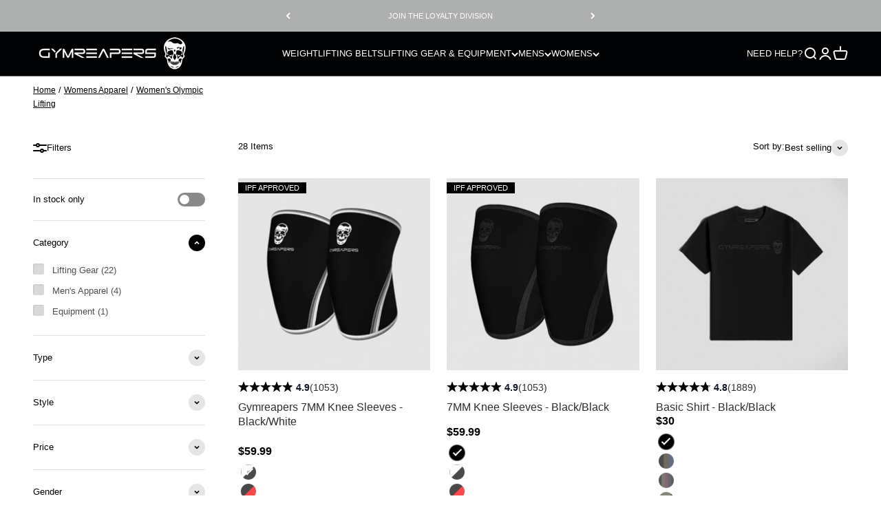

--- FILE ---
content_type: text/css
request_url: https://www.gymreapers.com/cdn/shop/t/244/assets/kits-theme.css?v=142700853430536481631764559879
body_size: -753
content:
.product-info__button {
    display: inline-block;
    padding: 0px 2px;
    margin-top: 0px;
    margin-bottom: 2px;
}

--- FILE ---
content_type: text/javascript
request_url: https://www.gymreapers.com/cdn/shop/t/244/assets/quick-drawer.js?v=123007653153881131281764559881
body_size: 1021
content:
(function(){function lockScroll(){const root=document.documentElement,body=document.body,scrollY=window._colorSwatchScrollY||window.scrollY||0;scrollY!==0&&(window._colorSwatchScrollY=scrollY);const sbw=window.innerWidth-document.documentElement.clientWidth;root.style.setProperty("--qv-scroll-y",`${scrollY}px`),root.style.setProperty("--qv-scrollbar-w",`${sbw}px`),root.classList.add("qv-lock"),body.classList.add("qv-body-fixed")}function unlockScroll(){const root=document.documentElement,body=document.body,saved=parseInt(getComputedStyle(root).getPropertyValue("--qv-scroll-y"))||0;root.classList.remove("qv-lock"),body.classList.remove("qv-body-fixed"),root.style.removeProperty("--qv-scroll-y"),root.style.removeProperty("--qv-scrollbar-w"),window._colorSwatchScrollY=window.scrollY,window.scrollTo(0,saved)}const QuickAddProductSideDrawer={overlay:null,drawer:null,section:null,isLoading:!1,handle:null,closeButton:null,isPDP:!1,ifdisplayedProductClicked:!1,productClickedInPdp:!1,initialize(){this.overlay=document.querySelector(".js-quick-add-drawer-overlay"),this.drawer=document.querySelector(".js-quick-add-product-drawer"),this.section=this.drawer.querySelector(".js-drawer-section-content"),this.closeButton=this.drawer.querySelector(".js-quick-add-drawer-close-btn"),this.hide(),this.initClose(),this.initEscClose(),this.initDelegatedCTAs(),window.QuickBuy={trigger:this.trigger.bind(this),hide:this.hide.bind(this)},window.location.pathname.includes("/products/")&&(window.addEventListener("resize",this.handleResize.bind(this)),this.handleResize())},show(){if(this.drawer.classList.add("is-open"),this.overlay.classList.add("is-open"),this.isPDP||this.productClickedInPdp){document.body.style.overflow="hidden",window.dispatchEvent(new CustomEvent("pdpVariantChange"));return}lockScroll(),this.trapFocus()},hide(){this.drawer.classList.remove("is-open"),this.overlay.classList.remove("is-open"),this.isPDP||this.productClickedInPdp?(document.body.style.overflow="",window.dispatchEvent(new CustomEvent("syncVariantWithURL"))):unlockScroll(),this.releaseFocus()},initClose(){const close=()=>this.hide();this.closeButton&&this.closeButton.addEventListener("click",close),this.overlay&&this.overlay.addEventListener("click",close)},initEscClose(){document.addEventListener("keydown",e=>{e.key==="Escape"&&this.drawer.classList.contains("is-open")&&this.hide()})},initDelegatedCTAs(){document.addEventListener("click",e=>{const el=e.target.closest("[data-quick-view-handle]");if(!el||el.classList.contains("qd-swatch-label"))return;if(e.preventDefault(),el.getAttribute("data-close-cart")==="true"){const cartDrawer=document.querySelector("cart-drawer");cartDrawer&&cartDrawer.open&&cartDrawer.hide()}const productCard=el.closest("product-card");let handle=el.getAttribute("data-quick-view-handle"),variantId=null;if(!handle)return;if(!productCard?.querySelector("#product-swatch-cross-links")){const swatchVariantId=productCard?.querySelector(".product-card__swatch-list :checked + .color-swatch")?.getAttribute("data-swatch-variant-id");swatchVariantId&&(variantId=swatchVariantId)}const productHandle=variantId?`${handle}?variant=${variantId}`:handle;this.trigger(productHandle)})},async trigger(productHandle,isPDP=!1,ifdisplayedProductClicked=!1,productClickedInPdp=!1){let cleanHandle=productHandle,variantId=null;if(productHandle.includes("?variant=")||productHandle.includes("?variantId=")){const[handle,queryString]=productHandle.split("?");cleanHandle=handle;const urlParams=new URLSearchParams(queryString);variantId=urlParams.get("variant")||urlParams.get("variantId")}if(this.handle===cleanHandle&&!this.isLoading&&!variantId){this.show();return}if(!this.isLoading){this.isLoading=!0,this.handle=cleanHandle,this.isPDP=!!isPDP,this.ifdisplayedProductClicked=!!ifdisplayedProductClicked,this.productClickedInPdp=!!productClickedInPdp;try{const sectionName="quick-drawer-product";let url=`/products/${encodeURIComponent(this.handle)}?sections=${encodeURIComponent(sectionName)}&_=${Date.now()}`;variantId&&(url+=`&variant=${encodeURIComponent(variantId)}`);const res=await fetch(url,{credentials:"same-origin"});if(!res.ok)throw new Error(`Section fetch failed (${res.status})`);const productHTML=(await res.json())[sectionName];if(!productHTML)throw new Error(`No HTML returned for section "${sectionName}"`);window.renderDrawerModal(this.section,productHTML,this.isPDP,ifdisplayedProductClicked,this.productClickedInPdp,variantId),this.show()}catch(err){console.error(err),alert("Sorry, we couldn't load the Quick View.")}finally{this.isLoading=!1}}},handleResize(){window.innerWidth>=1024&&this.drawer.classList.contains("is-open")&&this.hide()},trapFocus(){const focusables=this.drawer.querySelectorAll('a,button,input,select,textarea,[tabindex]:not([tabindex="-1"])');if(!focusables.length)return;const first=focusables[0],last=focusables[focusables.length-1];this._focusHandler=e=>{e.key==="Tab"&&(e.shiftKey&&document.activeElement===first?(e.preventDefault(),last.focus()):!e.shiftKey&&document.activeElement===last&&(e.preventDefault(),first.focus()))},document.addEventListener("keydown",this._focusHandler),(first||this.drawer).focus()},releaseFocus(){this._focusHandler&&document.removeEventListener("keydown",this._focusHandler),this._focusHandler=null}};document.addEventListener("DOMContentLoaded",()=>QuickAddProductSideDrawer.initialize()),window.QuickAddProductSideDrawer=QuickAddProductSideDrawer})();
//# sourceMappingURL=/cdn/shop/t/244/assets/quick-drawer.js.map?v=123007653153881131281764559881


--- FILE ---
content_type: text/javascript
request_url: https://www.gymreapers.com/cdn/shop/t/244/assets/variable-products.js?v=141522274700201627041764559883
body_size: 5208
content:
function variableProductsInit(e){function t(){if(e.currentCollectionSlug||e.onSearchPages){const e=".collection-filter__item--count";document.querySelectorAll(e).forEach(e=>{const t=e.innerHTML.trim().match(/^(\d+)\s/),o=document.querySelectorAll(".variable-products").length;t&&o>t[1]&&(e.innerHTML=e.innerHTML.replace(t[1],o))})}}function o(){try{"undefined"!=typeof Shopify&&(Shopify.theme.name.toLowerCase().includes("wokiee")||document.querySelector(".tt-image-box"))&&(variableProductsInit.wokieeInterval=setInterval(()=>$(document).trigger("resize"),800)),document.querySelector(".tt-cart button").addEventListener("click",()=>{clearInterval(variableProductsInit.wokieeInterval)})}catch(e){}}function a(){function t(t){const a=n(t);if(!a)return 0;variableProductsInit.transformVariantValueToCondition||(variableProductsInit.transformVariantValueToCondition=(e=>e)),o(t,!0,(t,o,n)=>{if(o.shown=!0,o.wrap=t,!a.conditions.length||e.showProductsWithoutVariants&&1===n.variants.length&&"Default Title"===n.variants[0].option1)return;t.classList.contains("variable-products")||(t=t.parentElement);const r=[1,2,3];if("all"==a.match_type)a.conditions.forEach(e=>{const a=e.option_value.replace(/"/g,"").toLowerCase(),i=e.option_name.toLowerCase();let l=!1;if(r.forEach(r=>{const c=`option${r}`,s=o[c].replace(/\s/g," ").toLowerCase();if(n.options[c]&&n.options[c].name.toLowerCase()===i)switch(l=!0,e.operator){case"equal_to":variableProductsInit.transformVariantValueToCondition(s)!==a&&(t.classList.add("variable-removing"),o.shown=!1);break;case"not_equal_to":s===a&&(t.classList.add("variable-removing"),o.shown=!1);break;case"contains":s.includes(a)||(t.classList.add("variable-removing"),o.shown=!1);break;case"not_contains":s.includes(a)&&(t.classList.add("variable-removing"),o.shown=!1);break;default:t.classList.add("variable-removing"),o.shown=!1}}),!l)switch(e.operator){case"equal_to":case"contains":t.classList.add("variable-removing"),o.shown=!1}});else if("any"==a.match_type){let e=!1,i=!1;a.conditions.forEach(t=>{const a=t.option_value.replace(/"/g,"").toLowerCase(),l=t.option_name.toLowerCase();if(r.forEach(r=>{const c=`option${r}`,s=o[c].replace(/\s/g," ").toLowerCase();if(n.options[c]&&n.options[c].name.toLowerCase()===l)switch(i=!0,t.operator){case"equal_to":s===a&&(e=!0);break;case"not_equal_to":s!==a&&(e=!0);break;case"contains":s.includes(a)&&(e=!0);break;case"not_contains":s.includes(a)||(e=!0)}}),!i)switch(t.operator){case"equal_to":case"not_contains":case"contains":break;case"not_equal_to":e=!0}}),e||(t.classList.add("variable-removing"),o.shown=!1)}}),h&&S.forEach(e=>{!(e=e[Object.keys(e)[0]]).variants.find(e=>!0===e.shown)&&e.variants.length&&(e.variants[0].shown=!0,e.variants[0].wrap&&e.variants[0].wrap.classList.remove("variable-removing"))});const r=document.querySelectorAll(".variable-removing");return r.forEach(e=>{e.remove()}),r.length}function o(e,t,o){[...e].forEach(e=>{try{let i;if(t&&(i=e.closest(".variable-products")),i||(i=e.closest(".variable-products").children[0]),i){!i.querySelector("img, .grid-view-item__image")&&(1==i.parentElement.querySelectorAll("img").length||i.parentElement.classList.contains("variable-products")&&i.parentElement.querySelectorAll("img").length)&&(i=i.parentElement);let t=e.closest('a[href*="/products/"]');t||i.querySelectorAll('a[href*="/products/"]').forEach(function(e){e.href.match(/.*\/products\/([\S-]+)/)&&(t=e)}),t||"A"!=i.tagName||(t=i);var a=t.href.match(/.*\/products\/([\S-]+)/);productSlug=a[1];var n=productSlug.match(/([\S-]+)\?/);productSlug=n?n[1]:productSlug;let r=S.find(function(e){return e[productSlug]||e[decodeURIComponent(productSlug)]});if(r){r=r[productSlug]||r[decodeURIComponent(productSlug)],variantMatch=t.href.match(/variant=(\d+)/),variantId=variantMatch?variantMatch[1]:r.variants[0].id;const e=r.variants.find(e=>e.id==variantId);o(i,e,r,productSlug,variantId)}}}catch(r){console.log(r)}})}function a(t){if(e.add_to_cart_enabled&&!u()&&e.currentCollectionSlug&&"undefined"!=typeof VariableAddToCart){const a=new VariableAddToCart({params:e,linkSelector:P,productsCount:i,collection:t,initActionsByProductData:o});a.init(),variableProductsInit.VariableAddToCart=a}}let r=document.querySelectorAll(P);var i=r.length;S&&(i=-m,S.forEach(function(e){i+=e[Object.keys(e)[0]].variants.length}),document.querySelectorAll(".variable-products-list").forEach(e=>{const o=e.querySelectorAll(P);i-=t(o)}),r=document.querySelectorAll(P),foundProducts=[],[...r].forEach(e=>{var t=e.closest(".variable-products");t&&!foundProducts.includes(t)&&foundProducts.push(t)}),foundProducts.length==i&&a(r))}function n(t){let o=undefined;if(e.collectionConditions.length){const a=window.location.pathname.match(/.*\/collections\/([\w\d-]+)/)||decodeURI(window.location.pathname).match(/.*\/collections\/((\w|[^\x00-\x7F]|-)+)/);if(a&&a[1])o=e.collectionConditions.find(e=>e.collection_handle===a[1]);else if(t.length){const a=d(t[0],e=>e.dataset.collectionConditionHandle);a?o=e.collectionConditions.find(e=>e.collection_handle===a.dataset.collectionConditionHandle):v&&(o=e.collectionConditions.find(e=>"search"===e.collection_handle))}}return o}function r(){function t(e){return"function"==typeof customLocaleConvert?customLocaleConvert(e,Shopify.locale):e}var o=e.variants_titles;for(var a in o){document.querySelectorAll('[data-behavior="variable-product_title"][data-variant_id="'+a+'"]').forEach(function(e){e&&o[a].length>1&&(e.innerHTML=t(o[a]))})}Shopify.theme.name.includes("Turbo")&&document.querySelectorAll('[data-behavior="variable-product_title"]').forEach(e=>e.classList.add("title"))}function i(){const t=document.querySelector(".variable-products");if(t&&!t.classList.contains("Grid__Cell")){const o=t.style.display,a=e.lazyload.firstAmount,n=25,r=document.querySelectorAll(".variable-products:not(style)"),i=r.length;if(r.forEach((e,t)=>{t>=a&&(e.style.display="none")}),i>a){let t=!1,r=a;document.addEventListener("scroll",function(){let a=e.styles.footer_min_size||(u()?2300:1700);const l=document.querySelector("footer");if(l)try{const e=parseInt(getComputedStyle(l).height.slice(0,-2))+400;e>a&&(a=e);const t=document.querySelector('[data-section-id="recently-viewed-products"]');t&&(a+=parseInt(getComputedStyle(t).height.slice(0,-2)))}catch(c){}!t&&window.scrollY+a>document.body.clientHeight-window.innerHeight&&(t=!0,r<i&&(r+=n,document.querySelectorAll(".variable-products").forEach((e,t)=>{t<r&&(e.style.display=o)}),t=!1))})}}}function l(){const e=document.querySelector("#variable-products-load-css");e&&e.remove()}function c(e){const t=[...e.querySelectorAll(".variable-products")].map(e=>"A"==e.tagName?e.href:e.querySelector('a[href*="products"]')&&e.querySelector('a[href*="products"]').href).filter(e=>e);let o={};const a=s(t.map(e=>{const t=decodeURI(e).match(/.*\/products\/([\S]+)\?/);if(t)return o[t[1]]||(o[t[1]]=[]),o[t[1]].push(e),t[1]}));let n=[];a.forEach(function(e){e&&(n.push(o[e][0]),o[e].shift())}),n.forEach(function(t){const o=e.querySelector(`a[href*="${t.match(/\/products\/([\S]+)/)[0]}"]`);o?e.append(o.closest(".variable-products")):console.log(t)})}function s(e){function t(e){let t=[];const o=e.length,a=Math.floor(o/2);for(let n=0;n<a;n++)t.push(e[n]),t.push(e[o-1-n]);return a!==o/2&&t.push(e[a]),t}function o(){let e=0;if(n.forEach(t=>{for(var o=a.length-1;o>=0;o--)if(a[o]&&a[o]!=t&&a[o-1]!=t)return a.splice(o,0,t),void(e+=1)}),n.length-e)for(var t=0;t<n.length-e;t++)a.push(n[n.length-1])}let a=[],n=[];return t(t(t(t(t(e))))).forEach(e=>{if(a[a.length-1]!=e){a.push(e);const t=n[n.length-1];t&&t!=e&&(a.push(t),n.pop())}else n.push(e)}),o(),a}function d(e,t){return e==document.body?undefined:t(e.parentElement)?e.parentElement:d(e.parentElement,t)}function u(){if(/(android|bb\d+|meego).+mobile|avantgo|bada\/|blackberry|blazer|compal|elaine|fennec|hiptop|iemobile|ip(hone|od)|ipad|iris|kindle|Android|Silk|lge |maemo|midp|mmp|netfront|opera m(ob|in)i|palm( os)?|phone|p(ixi|re)\/|plucker|pocket|psp|series(4|6)0|symbian|treo|up\.(browser|link)|vodafone|wap|windows (ce|phone)|xda|xiino/i.test(navigator.userAgent)||/1207|6310|6590|3gso|4thp|50[1-6]i|770s|802s|a wa|abac|ac(er|oo|s\-)|ai(ko|rn)|al(av|ca|co)|amoi|an(ex|ny|yw)|aptu|ar(ch|go)|as(te|us)|attw|au(di|\-m|r |s )|avan|be(ck|ll|nq)|bi(lb|rd)|bl(ac|az)|br(e|v)w|bumb|bw\-(n|u)|c55\/|capi|ccwa|cdm\-|cell|chtm|cldc|cmd\-|co(mp|nd)|craw|da(it|ll|ng)|dbte|dc\-s|devi|dica|dmob|do(c|p)o|ds(12|\-d)|el(49|ai)|em(l2|ul)|er(ic|k0)|esl8|ez([4-7]0|os|wa|ze)|fetc|fly(\-|_)|g1 u|g560|gene|gf\-5|g\-mo|go(\.w|od)|gr(ad|un)|haie|hcit|hd\-(m|p|t)|hei\-|hi(pt|ta)|hp( i|ip)|hs\-c|ht(c(\-| |_|a|g|p|s|t)|tp)|hu(aw|tc)|i\-(20|go|ma)|i230|iac( |\-|\/)|ibro|idea|ig01|ikom|im1k|inno|ipaq|iris|ja(t|v)a|jbro|jemu|jigs|kddi|keji|kgt( |\/)|klon|kpt |kwc\-|kyo(c|k)|le(no|xi)|lg( g|\/(k|l|u)|50|54|\-[a-w])|libw|lynx|m1\-w|m3ga|m50\/|ma(te|ui|xo)|mc(01|21|ca)|m\-cr|me(rc|ri)|mi(o8|oa|ts)|mmef|mo(01|02|bi|de|do|t(\-| |o|v)|zz)|mt(50|p1|v )|mwbp|mywa|n10[0-2]|n20[2-3]|n30(0|2)|n50(0|2|5)|n7(0(0|1)|10)|ne((c|m)\-|on|tf|wf|wg|wt)|nok(6|i)|nzph|o2im|op(ti|wv)|oran|owg1|p800|pan(a|d|t)|pdxg|pg(13|\-([1-8]|c))|phil|pire|pl(ay|uc)|pn\-2|po(ck|rt|se)|prox|psio|pt\-g|qa\-a|qc(07|12|21|32|60|\-[2-7]|i\-)|qtek|r380|r600|raks|rim9|ro(ve|zo)|s55\/|sa(ge|ma|mm|ms|ny|va)|sc(01|h\-|oo|p\-)|sdk\/|se(c(\-|0|1)|47|mc|nd|ri)|sgh\-|shar|sie(\-|m)|sk\-0|sl(45|id)|sm(al|ar|b3|it|t5)|so(ft|ny)|sp(01|h\-|v\-|v )|sy(01|mb)|t2(18|50)|t6(00|10|18)|ta(gt|lk)|tcl\-|tdg\-|tel(i|m)|tim\-|t\-mo|to(pl|sh)|ts(70|m\-|m3|m5)|tx\-9|up(\.b|g1|si)|utst|v400|v750|veri|vi(rg|te)|vk(40|5[0-3]|\-v)|vm40|voda|vulc|vx(52|53|60|61|70|80|81|83|85|98)|w3c(\-| )|webc|whit|wi(g |nc|nw)|wmlb|wonu|x700|yas\-|your|zeto|zte\-/i.test(navigator.userAgent.substr(0,4)))return!0}function p(){e.currentCollectionSlug&&document.querySelectorAll(".product-block__image-container").forEach(e=>{"0px"===e.style.height&&e.style.removeProperty("height")})}if(variableProductsInited)return;variableProductsInited=!0;let m=0,h=!1;try{const t=window.location.pathname.match(/.*\/products\/([\w\d-]+)/);if(t)return l(),void(e.enable&&e.storeProductViewsUrl&&!Shopify.designMode&&$&&$.ajax&&fetch(t[0]+".js").then(e=>e.json()).then(t=>{var o=window.location.search.match(/variant=(\d+)/),a=null;if(o){a=t.variants.find(function(e){return e.id==o[1]}).title;var n={product:{product_id:t.id,variant_id:o[1],vendor:t.vendor,product_type:t.type,product_handle:t.handle,product_title:t.title,variant_title:a}};$.ajax({method:"GET",url:e.storeProductViewsUrl,data:n})}}));var f=document.querySelector('[data-behavior="variable-products"]'),v="/search"===window.location.pathname,b='a[href*="/products/"]:not([href*=".JP"]):not([href*=".png"]):not([href*=".PNG"])';if(f&&f.dataset.nextPage&&(e.nextPage=f.dataset.nextPage),e.enable){try{let t=window.location.search.split("&"),o=!1;if(t){y();const a=["Color","Colour","Colore","Kolor","Kleur","Kolore","Couleur","Farbe","F\xe4rg","Farve","\uc0c9","\u8272","Pattern"];let n=[];t=t.filter(e=>e.includes("filter.v.option."));let r="";const i=e=>{t.map(t=>{let o=(t=t.split("="))[0],i=t[1];(o=o.split("filter.v.option.")[1])&&(o=o[0].toUpperCase()+o.slice(1),e?a.includes(o)&&i&&n.push({name:o,value:i}):o.toLowerCase()===r&&i&&n.push({name:o,value:i}))})};i(!0),!n.length&&t.length&&(r=t[0].split("=")[0].split("filter.v.option.")[1],i(!1)),n.length&&(e.collectionConditions.push({collection_handle:v?"search":e.currentCollectionSlug,match_type:"any",conditions:n.map(e=>({operator:"equal_to",option_name:g(e.name),option_value:g(e.value)})),sort_conditions:[],options_can_be_empty:!1}),variableProductsInit.withFilters=!0,o=!0)}else y();function g(e){let t="",o=decodeURIComponent(e);for(let e=0;e<o.length;e++)t+="+"===o[e]?" ":o[e];return t}function y(){!o&&variableProductsInit.withFilters&&(e.collectionConditions=e.collectionConditions.filter(t=>t.collection_handle!==(v?"search":e.currentCollectionSlug)))}}catch(E){console.log(`Filter: ${E}`)}const t=window.location.pathname.match(/.*\/collections\/([\w\d-]+)/)||decodeURI(window.location.pathname).match(/.*\/collections\/((\w|[^\x00-\x7F]|-)+)/);let o;if(t||!e.onCollectionPages&&(!v||e.onSearchPages)){function w(){let t=e.collectionConditions.find(t=>t.collection_handle===e.currentCollectionSlug);v&&e.onSearchPages&&(t=e.collectionConditions.find(e=>"search"===e.collection_handle));let a=!("/"===window.location.pathname)&&!t&&e.lazyload.enabled;document.querySelectorAll('[data-behavior="variable-products"]').forEach(function(n){const r=n.dataset.collectionHandle;e.currentCollectionSlug||(t=e.collectionConditions.find(e=>e.collection_handle===r))&&(n.parentElement.dataset.collectionConditionHandle=r),(t||e.manualSorting[r])&&(a=!1),n.dataset.collectionHandle&&(o=e.blackListsForCollections[n.dataset.collectionHandle]),[...n.parentElement.children].forEach(t=>{"variable-products"===t.dataset.behavior||!t.querySelector(b)&&!t.matches(b)||t.classList.contains("variable-products")||t.querySelector('[data-behavior="variable-products"]')||t.classList.add("variable-removing"),"HEADER"===t.tagName&&(e.unpackPrependLogic=!1)}),[...n.children].forEach(e=>{if('<div style="clear:both"></div>'===e.outerHTML||e.classList.contains("collection-grid-item-advertisement"))e.remove();else if(e.classList.add("variable-products"),o){const t=e.querySelector('[data-behavior="variable-product_title"]');t&&o.includes(t.dataset.variant_id)&&(e.remove(),m+=1)}}),n.parentElement.classList.add("variable-products-list")}),document.querySelectorAll('[data-behavior="variable-products"]').forEach(function(t){e.mixVariantsEnabled&&c(t),t.parentElement.querySelector("[data-banner-promo]")&&(e.unpackPrependLogic=!1),e.unpackPrependLogic?[...t.children].filter(e=>"SCRIPT"!=e.tagName).reverse().forEach(function(e){t.parentElement.prepend(e)}):t.parentElement.querySelector(".pagination")&&t.parentElement.querySelector(".variable-products")?[...t.children].filter(e=>"SCRIPT"!=e.tagName).forEach(function(e){const o=[...t.parentElement.children].filter(e=>e.classList.contains("variable-products"));o[o.length-1].after(e)}):[...t.children].filter(e=>"SCRIPT"!=e.tagName).forEach(function(e){t.parentElement.append(e)}),t.remove()});try{a&&i()}catch(E){console.log(E)}document.querySelectorAll(".variable-removing").forEach(e=>{e.remove()})}t&&(o=e.blackListsForCollections[e.currentCollectionSlug]),w(),r()}else document.querySelectorAll('[data-behavior="variable-products"]').forEach(e=>{e.remove()})}else document.querySelectorAll('[data-behavior="variable-products"]').forEach(e=>{e.remove()}),setInterval(()=>{const e=document.querySelector('[data-behavior="variable-products"]');e&&e.remove()},500)}catch(E){console.log(E),document.querySelectorAll('[data-behavior="variable-products"]').forEach(e=>{e.remove()})}finally{const e=document.querySelector(".variable-loader");e&&(e.style.display="none"),l(),p()}let S=e.productsData||[];if(f){document.querySelectorAll('[data-behavior="variable_product_list"]').forEach(t=>{t.remove();try{const o=JSON.parse(t.dataset.product_list);S.length?o.forEach(e=>{for(const[t,o]of Object.entries(e)){const e=S.find(e=>e[t]);if(e)o.variants.forEach(o=>{e[t].variants.some(e=>e.id===o.id)||e[t].variants.push(o)});else{const e={};e[t]=o,S.push(e)}}}):S=o,VariableProductsParams.productsData=S,variableProductsInit.productOffset=+t.dataset.prodOffset,variableProductsInit.variantOffset=+t.dataset.varOffset,variableProductsInit.productDataByHandle=(t=>{let o;return e.productsData.forEach(e=>{for(const[a,n]of Object.entries(e))if(a===t)return void(o=n)}),o}),variableProductsInit.optionsDataByHandle=(e=>{let t={};const o=variableProductsInit.productDataByHandle(e);for(let e in o.options)t[o.options[e].name]=e;return t})}catch(E){console.log(E)}});var P='[data-behavior="variable-product_title"]';setTimeout(function(){a()},0)}else e.enabledGlobal;let C=!1;const _=document.querySelector(".variable-products"),q=n(document.querySelectorAll(P));if(q&&q.sort_conditions.length&&"undefined"!=typeof SortConditions){const t=new SortConditions({productsData:e.productsData,sort_conditions:q.sort_conditions});try{t.sort(_.parentElement)}catch(E){console.log(E)}}if(_&&e.currentCollectionSlug){if("undefined"!=typeof ManualSorting&&e.manualSorting[e.currentCollectionSlug]){const t=new ManualSorting({manualSorting:e.manualSorting[e.currentCollectionSlug]});try{t.sort(_.parentElement)}catch(E){console.log(E)}}if("undefined"!=typeof VariablePaging){const t=new VariablePaging({liquidSectionId:e.lazyload.paging.liquidSectionId,container:_.parentElement});setTimeout(()=>{t.initLoading()},2e3)}}o(),(f&&S||C||document.querySelector(".boost-pfs-filter-wrapper-page")||document.querySelector(".boost-pfs-filter-products")||document.querySelector("#bc-sf-filter-products"))&&(variableProductsInit.reinit||(variableProductsInit.reinit=(()=>{function t(){document.querySelector('[data-behavior="variable-products"]')&&(document.querySelector('script[src*="variable-loader.js"]')||document.head.innerText.match(/variable.js/)||document.head.innerHTML.match(/variable-loader.js/)||document.body.innerHTML.match(/variable-loader.js/))&&(variableProductsInited=!1,document.querySelector(".variable-products")&&(e.unpackPrependLogic=!1),variableProductsInit(e))}setInterval(t,500)}),variableProductsInit.reinit()),t())}var VariableProductsParams={enable:!1,checkoutRedirect:"",btnLabel:"",onCollectionPages:!1,showProductsWithoutVariants:!1,storeProductViewsUrl:"",optionsViewType:"show_all",optionsInfo:{only:"Color",variantsBlackList:[],variantsWhiteList:[],variantTitleType:"",customTitleCode:""},variants_titles:{},wrapSelector:".grid",wrapSelectorsUrl:"https://variable.zubrcommerce.com/selectors/wrap.json",jqueryPresented:!1,jqueryStatusUrl:"https://variable.zubrcommerce.com/selectors/jquery.json",blackListsForCollections:{"variant-testing":[]},add_to_cart_enabled:!1,displayOutOfStock:!0,outOfStockLimit:0,addToCartLabels:{addToCart:"Add to cart",goToCheckout:"Go to checkout",soldOut:"Sold out",quantity:"Quantity"},addToCartInfo:{initOnParent:!1},styles:{},mixVariantsEnabled:!1,collectionConditions:[],enabledByDefault:!1,disabledCollections:[],enabledCollections:["variant-testing"],manualSorting:{},collectionsWithDiscount:[],unpackPrependLogic:!0,lazyload:{enabled:!0,firstAmount:36,paging:{}}},variableProductsInited=!1;"undefined"==typeof variableParams&&(variableParams={...VariableProductsParams});try{const t=decodeURI(window.location.pathname).match(/.*\/collections\/((?:\w|[^\x00-\x7F]|-)+)/);if(t&&t[1]){let e;(e=VariableProductsParams.enabledByDefault?VariableProductsParams.disabledCollections.find(e=>e===t[1]):!VariableProductsParams.enabledCollections.find(e=>e===t[1]))&&(VariableProductsParams.enabledGlobal=VariableProductsParams.enable,VariableProductsParams.enable=!1),VariableProductsParams.currentCollectionSlug=t[1]}!t&&VariableProductsParams.onCollectionPages&&(VariableProductsParams.enable=!1)}catch(e){console.log(e)}document.addEventListener("DOMContentLoaded",function(){document.head.innerText.match(/variable-loader.js/)||document.head.innerText.match(/variable.js/)||document.body.innerHTML.match(/variable-loader.js/)||document.head.innerHTML.match(/variable-loader.js/)||(VariableProductsParams.enable=!1),variableProductsInit(VariableProductsParams)});

--- FILE ---
content_type: text/javascript
request_url: https://www.gymreapers.com/cdn/shop/t/244/assets/quick-drawer-product.js?v=120680020175255656471764559881
body_size: 2258
content:
(function(){const productDrawer={section:null,optionInputs:null,optionGroups:null,variantSelectElement:null,addToCartButton:null,selectedOptionsString:null,optionsDivider:" / ",isPDP:!1,ifdisplayedProductClicked:!1,productImageSwiper:null,renderDrawerModal(section,productHTML,isPDP,ifdisplayedProductClicked,productClickedInPdp,variantId=null){if(this.section=section,productHTML==null){this.section.innerHTML="Product details are unavailable, please try again.";return}this.isPDP=window.location.pathname.indexOf("/products/")!==-1,this.ifdisplayedProductClicked=!!ifdisplayedProductClicked,this.targetVariantId=variantId,this.section.innerHTML=productHTML;const productJsonElement=this.section.querySelector("#product-json-data");if(productJsonElement)try{window.pdpData=JSON.parse(productJsonElement.textContent),console.log("product===>",window.pdpData)}catch{console.log("product===>",productJsonElement.textContent)}this.initializeElements(),this.initializeImageCarousels(),this.addEventHandlers(),this.updateSwatchAvailability(),this.updateImageToColorSwatch(this.section),this.targetVariantId&&setTimeout(()=>{this.variantSelectElement?.value!==this.targetVariantId&&this.setVariantById(this.targetVariantId),this.targetVariantId&&this.updatePdpLinkWithVariant(this.targetVariantId)},200),this.isPDP&&this.addWindowEventListeners()},initializeElements(){this.optionInputs=this.section.querySelectorAll(".js-quick-add-product-option-group-value"),this.optionGroups=this.section.querySelectorAll(".js-quick-add-product-options-group"),this.variantSelectElement=this.section.querySelector(".js-quick-add-product-variant-select-element"),this.addToCartButton=this.section.querySelector(".js-quick-buy-add-to-bag"),this.selectedOptionsString=this.variantSelectElement?.querySelector("option:checked")?.dataset?.title||null},initializeColorSwatchCarousels(){},initializeImageCarousels(){if(!document.querySelector(".js-quick-add-product-swiper-container")){this.productImageSwiper&&(this.productImageSwiper.destroy(!0,!0),this.productImageSwiper=null);return}this.productImageSwiper&&this.productImageSwiper.destroy(!0,!0),this.productImageSwiper=window.quickAddDrawerSwiper(".js-quick-add-product-swiper-container","auto",4,null,null,".js-product-drawer-swiper-scrollbar")},addEventHandlers(){this.section&&(this.optionInputs.forEach(option=>{option.addEventListener("change",()=>{this.handleVariantSelection(),this.updateSwatchAvailability(),this.updateVariantPrices()})}),this.section.addEventListener("change",e=>{if(e.target.classList.contains("qd-swatch-input")){const swatchLabel=e.target.closest(".qd-swatch-label[data-swatch-variant-id]");swatchLabel&&(swatchLabel.dataset.swatchVariantId?this.updatePdpLinkWithVariant(swatchLabel.dataset.swatchVariantId):swatchLabel.dataset.quickViewHandle&&this.updatePdpLinkWithProduct(swatchLabel.dataset.quickViewHandle))}}),this.addToCartButton&&this.addToCartButton.addEventListener("click",e=>{e.preventDefault(),this.addToCart()}))},addWindowEventListeners(){window.addEventListener("pdpVariantChange",()=>{const variantId=new URLSearchParams(window.location.search).get("variant");variantId&&this.setVariantOptionsById(variantId)})},setVariantOptionsById(variantId){const matchingOption=this.variantSelectElement?.querySelector(`option[value="${variantId}"]`);if(matchingOption)this.variantSelectElement.value=variantId,this.selectedOptionsString=matchingOption.dataset.title,this.updateSelectedOptionClasses(this.selectedOptionsString);else{const s=this.variantSelectElement?.querySelector("option:checked")?.dataset?.title;s&&this.updateSelectedOptionClasses(s)}},setVariantById(variantId){const matchingOption=this.variantSelectElement?.querySelector(`option[value="${variantId}"]`);matchingOption&&(this.variantSelectElement.value=variantId,this.selectedOptionsString=matchingOption.dataset.title,this.updateSelectedOptionClasses(this.selectedOptionsString),this.updateSwatchAvailability(),this.updateVariantPrices(),this.updateAddToCartButtonState(matchingOption))},updateSelectedOptionClasses(selectedOptionsString){const selectedOptions=selectedOptionsString.split(this.optionsDivider);this.optionGroups.forEach((group,idx)=>{const opts=group.querySelectorAll(".js-quick-add-product-option-group-value"),targetValue=selectedOptions[idx];opts.forEach(input=>{const inputValue=input.value,inputValueUnescaped=inputValue.replace(/&quot;/g,'"').replace(/&amp;/g,"&").replace(/&lt;/g,"<").replace(/&gt;/g,">");inputValue===targetValue||inputValueUnescaped===targetValue?(group.querySelector(".js-quick-add-product-option-value").innerHTML=inputValueUnescaped,input.removeAttribute("disabled"),input.checked=!0):input.checked=!1})})},updateVariantPrices(){const price=this.variantSelectElement?.querySelector("option:checked")?.getAttribute("price"),compareAtPrice=this.variantSelectElement?.querySelector("option:checked")?.getAttribute("compare_at_price"),priceEls=this.section.querySelectorAll(".js-quick-add-product-variant-price");this.section.querySelectorAll(".js-quick-add-product-variant-compare-price").forEach(el=>{el.innerHTML=compareAtPrice||""}),priceEls.forEach(el=>{el.innerHTML=price||""})},updateAddToCartButtonState(variantOption){if(!this.addToCartButton||!variantOption)return;const isDisabled=variantOption.disabled;isDisabled?(this.addToCartButton.classList.add("is-disabled"),this.addToCartButton.disabled=!0,this.addToCartButton.innerHTML='<span class="text" style="opacity:.7;cursor:not-allowed;">SOLD OUT</span>'):(this.addToCartButton.classList.remove("is-disabled"),this.addToCartButton.disabled=!1,this.addToCartButton.innerHTML=`
          <span class="text quick-buy-cta-text">ADD TO CART</span>
          <span class="loader quick-buy-cta-loader sr-only" aria-hidden="true"></span>
        `),console.log("Add to cart button state updated. Disabled:",isDisabled)},updateSwatchAvailability(){this.selectedOptionsString&&this.optionGroups.forEach((group,groupIndex)=>{group.querySelectorAll(".js-quick-add-product-option-group-value").forEach(input=>{const selectedOptions=this.selectedOptionsString.split(this.optionsDivider);selectedOptions[groupIndex]=input.value;const escapedSelector=selectedOptions.join(this.optionsDivider).replace(/"/g,'\\"').replace(/'/g,"\\'"),opt=this.variantSelectElement.querySelector(`[data-title="${escapedSelector}"]`);input.toggleAttribute("disabled",!!opt?.disabled)})})},handleVariantSelection(){const selected=[];this.optionGroups.forEach(group=>{const checked=group.querySelector("input:checked");checked&&selected.push(checked.value),group.querySelector(".js-quick-add-product-option-value").innerHTML=checked?checked.value:""});const selectedOptionsString=selected.join(this.optionsDivider);this.selectedOptionsString=selectedOptionsString;const escapedSelectedOptionsString=selectedOptionsString.replace(/"/g,'\\"').replace(/'/g,"\\'"),matchingOption=this.variantSelectElement.querySelector(`[data-title="${escapedSelectedOptionsString}"]`);matchingOption&&(this.variantSelectElement.value=matchingOption.value,this.variantSelectElement.dispatchEvent(new Event("change")),this.updateAddToCartButtonState(matchingOption))},updateImageToColorSwatch(root){root.querySelectorAll(".js-quick-add-product-option-group-value").forEach(input=>{input.addEventListener("change",e=>{const selectedColor=e.target.getAttribute("data-color");!selectedColor||!this.productImageSwiper||e.target.closest("[data-quick-view-handle]")||this.filterMediaByVariant(root,selectedColor)})})},filterMediaByVariant(root,selectedColor){root.querySelectorAll(".product-drawer-swiper-item").forEach(slide=>{const mediaElement=slide.querySelector("img, video, model-viewer");if(!mediaElement)return;const altText=mediaElement.getAttribute("alt")||"";this.shouldShowMediaForColor(altText,selectedColor)?slide.removeAttribute("hidden"):slide.setAttribute("hidden","")}),this.productImageSwiper&&this.productImageSwiper.update()},shouldShowMediaForColor(altText,selectedColor){if(!altText.includes("#"))return!0;const parts=altText.split("#");if(parts.length<2)return!0;const colorPart=parts[1].toLowerCase(),selectedColorLower=selectedColor.toLowerCase();return colorPart.includes(selectedColorLower)},toggleAddToCartButtonState(isAdding){this.addToCartButton?.classList.toggle("is-adding",isAdding);const text=this.addToCartButton?.querySelector(".quick-buy-cta-text"),loader=this.addToCartButton?.querySelector(".quick-buy-cta-loader");text&&text.classList.toggle("sr-only",isAdding),loader&&loader.classList.toggle("sr-only",!isAdding)},async addToCart(){let finalVariantId=null;if(this.variantSelectElement&&this.optionGroups.length>0){const selected=[];this.optionGroups.forEach(g=>{const c=g.querySelector("input:checked");if(c){const unescapedValue=c.value.replace(/&quot;/g,'"').replace(/&amp;/g,"&").replace(/&lt;/g,"<").replace(/&gt;/g,">");selected.push(unescapedValue)}});const key=selected.join(this.optionsDivider);finalVariantId=this.variantSelectElement?.value;const escapedKey=key.replace(/"/g,'\\"').replace(/'/g,"\\'"),opt=this.variantSelectElement?.querySelector(`[data-title="${escapedKey}"]`);opt&&(this.variantSelectElement.value=opt.value,finalVariantId=opt.value,this.variantSelectElement.dispatchEvent(new Event("change")))}else{const productId=this.section?.querySelector(".qd-wrap")?.dataset?.productId||window.currentProductId;if(productId&&window.pdpData){const product=window.pdpData.find(p=>p.id==productId);product&&product.variants&&product.variants.length>0&&(finalVariantId=product.variants[0].id)}}if(!finalVariantId){console.error("No variant ID found for add to cart");return}this.toggleAddToCartButtonState(!0);try{await window.postAddToCart(finalVariantId,null,{triggerElement:this.section,skipCartDrawer:!0}),window.QuickBuy?.hide&&window.QuickBuy.hide()}catch(error){console.error("Error adding to cart:",error),alert("Sorry, there was an error adding this item to your cart. Please try again.")}finally{this.toggleAddToCartButtonState(!1)}},updatePdpLinkWithVariant(variantId){const pdpLink=this.section.querySelector(".qd-pdp-link a");if(pdpLink&&variantId){const newUrl=`${pdpLink.getAttribute("href").split("?")[0]}?variant=${variantId}`;pdpLink.setAttribute("href",newUrl)}},updatePdpLinkWithProduct(productHandle){const pdpLink=this.section.querySelector(".qd-pdp-link a");if(pdpLink&&productHandle){const newUrl=`/products/${productHandle}`;pdpLink.setAttribute("href",newUrl)}}};window.renderDrawerModal=productDrawer.renderDrawerModal.bind(productDrawer);function initializeQuickDrawerSizeRetention(){function getCurrentVariantOptions(){const quickDrawer=document.querySelector(".js-quick-add-product-drawer");if(!quickDrawer)return null;const variantSelect=quickDrawer.querySelector(".js-quick-add-product-variant-select-element");if(!variantSelect)return null;const selectedOption=variantSelect.querySelector("option:checked");if(!selectedOption)return null;const title=selectedOption.getAttribute("data-title");return title?title.split(" / "):null}function findMatchingVariantId(targetProductId,currentOptions){if(!currentOptions?.length||!window.pdpData)return null;const targetProduct=window.pdpData.find(product=>product.id==targetProductId);if(!targetProduct?.variants)return null;const[,...optionsToMatch]=currentOptions;return targetProduct.variants.find(variant=>optionsToMatch.every((opt,i)=>variant.options[i+1]===opt))?.id||null}function handleQuickDrawerColorSwatchClick(swatch){const currentOptions=getCurrentVariantOptions(),handle=swatch.getAttribute("data-quick-view-handle");if(!handle){console.log("No handle found on swatch");return}if(!currentOptions?.length){console.log("No current options found in quick drawer, switching to new product without variant matching"),window.QuickBuy&&window.QuickBuy.trigger&&window.QuickBuy.trigger(handle);return}const targetProduct=window.pdpData?.find(product=>product.handle===handle);if(!targetProduct)return;const targetProductId=targetProduct.id,targetVariantId=findMatchingVariantId(targetProductId,currentOptions);if(!targetVariantId){window.QuickBuy&&window.QuickBuy.trigger&&window.QuickBuy.trigger(handle);return}window.QuickBuy&&window.QuickBuy.trigger&&window.QuickBuy.trigger(`${handle}?variant=${targetVariantId}`)}document.addEventListener("click",e=>{const swatch=e.target.closest(".qd-swatch-label[data-quick-view-handle]");swatch&&(e.preventDefault(),e.stopPropagation(),handleQuickDrawerColorSwatchClick(swatch))})}document.readyState==="loading"?document.addEventListener("DOMContentLoaded",initializeQuickDrawerSizeRetention):initializeQuickDrawerSizeRetention()})();
//# sourceMappingURL=/cdn/shop/t/244/assets/quick-drawer-product.js.map?v=120680020175255656471764559881
